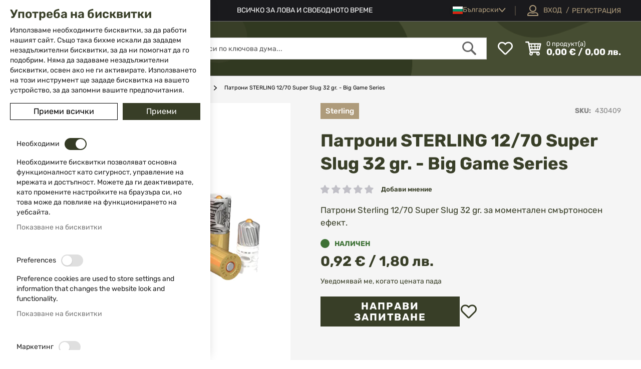

--- FILE ---
content_type: text/css
request_url: https://www.isd-bg.com/static/version1764326233/frontend/Webcode/isdeshop/bg_BG/css/theme-icons.css
body_size: 310
content:

[class^="icon-"]:before, [class*=" icon-"]:before {
  /* use !important to prevent issues with browser extensions that change fonts */
    content: "";
  font-family: 'Theme-Icons' !important;
  speak: never;
  font-style: normal;
  font-weight: normal;
  font-variant: normal;
  text-transform: none;
  line-height: 1;

  /* Better Font Rendering =========== */
  -webkit-font-smoothing: antialiased;
  -moz-osx-font-smoothing: grayscale;
}

[class*="icon-"]>.icon-text{display: none}


.icon-delivery:before {
    content: "\e903";
}
.icon-star:before {
    content: "\e925";
}
.icon-principle:before {
    content: "\e90c";
}
.icon-warranty:before {
    content: "\e907";
}
.icon-phone-2:before {
    content: "\e912";
}
.icon-mail:before {
    content: "\e911";
}
.icon-pin:before {
    content: "\e905";
}
.icon-clock:before {
    content: "\ea95";
}
.icon-facebook:before {
    content: "\ea91";
}
.icon-instagram:before {
    content: "\e913";
}
.icon-youtube:before {
    content: "\e910";
}
.icon-expand:after {
    content: "\e61c";
}



--- FILE ---
content_type: application/javascript; charset=UTF-8
request_url: https://www.isd-bg.com/static/version1764326233/frontend/Webcode/isdeshop/bg_BG/Webcode_CustomerAddress/js/form/validator/personal-identifier.js
body_size: 121
content:
define([
    'jquery',
], function ($) {
    'use strict';

    return function (validator) {
        $.validator.addMethod(
            'personal-identifier',
            function(value, element) {
                return this.optional(element) || value.length === 10 && value.match(/^\d+$/);
            },
            $.mage.__('Personal Identifier must be 10 digits long.')
        );

        return validator;
    };
});
